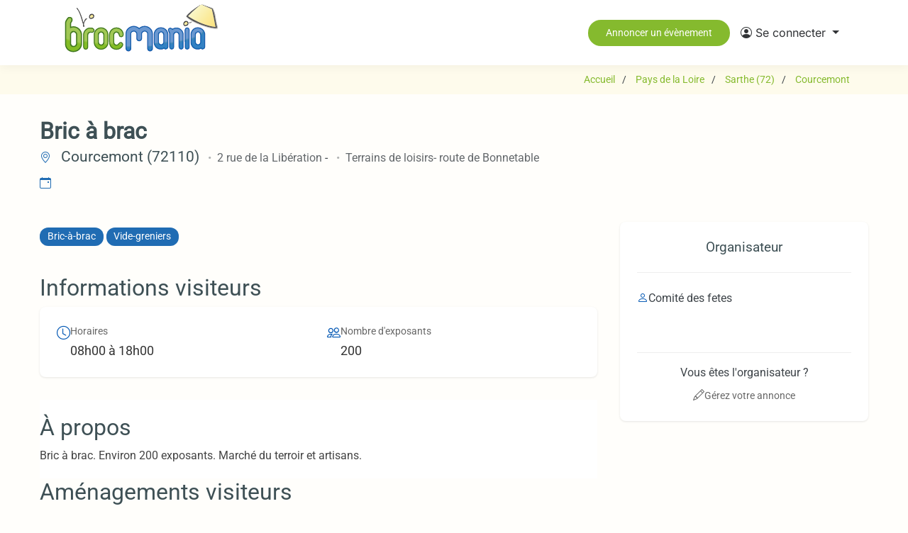

--- FILE ---
content_type: text/html; charset=UTF-8
request_url: https://www.brocmania.fr/72/courcemont/bric-a-brac
body_size: 11809
content:
<!DOCTYPE html>
<html lang="fr">
<head>
            <title>
            Bric à brac - Courcemont (72110)
        </title>
        <meta name="description" content="Bric à brac à Courcemont (72110) - Informations pratiques visiteurs et exposants : horaires, adresse ...">
        <meta name="author" content="Brocmania">
        
        
    <meta name="viewport" content="width=device-width, initial-scale=1, shrink-to-fit=no">
    <meta name="view-transition" content="same-origin" />
    <meta charset="UTF-8" />
    <meta http-equiv="X-UA-Compatible" content="IE=edge" />

    <meta property="og:url" content="https://www.brocmania.fr/72/courcemont/bric-a-brac" />
    <meta property="og:type" content="website" />
    <meta property="og:site_name" content="Brocmania"/>
    <meta property="og:locale" content="fr_FR" />

          <meta property="og:title" content="Bric à brac - Courcemont (72110)" />
      <meta property="og:description" content="Bric à brac à Courcemont (72110) - Informations pratiques visiteurs et exposants : horaires, adresse ..." />
      
      <link rel="canonical" href="https://www.brocmania.fr/72/courcemont/bric-a-brac">        
    
    <link rel="apple-touch-icon" sizes="180x180" href="/images/icons/favicon/apple-touch-icon.png">
    <link rel="icon" type="image/png" sizes="32x32" href="/images/icons/favicon/favicon-32x32.png">
    <link rel="icon" type="image/png" sizes="16x16" href="/images/icons/favicon/favicon-16x16.png">
    <link rel="shortcut icon" href="/images/icons/favicon/favicon.ico">


  
            <script src="/build/runtime.a1d5fabb.js" defer></script><script src="/build/481.637df3b3.js" defer></script><script src="/build/304.455a86a0.js" defer></script><script src="/build/app.43b25f56.js" defer></script>           
            <link rel="stylesheet" href="/build/304.a7a82140.css"><link rel="stylesheet" href="/build/app.23e85b13.css">
    <link rel="stylesheet" href="https://unpkg.com/leaflet@1.7.1/dist/leaflet.css" />
    
    <script type="application/ld+json">{"@context":"http://schema.org","@type":"WebSite","url":"https://www.brocmania.fr","inLanguage":"fr","name":"Agenda des vide-greniers, brocantes et braderies","image":"/images/logo brocmania.png","headline":"Agenda des vide-greniers et brocantes","keywords":"agenda, brocante, vide-grenier, calendrier, puces, march\u00e9, braderie, antiquaire","sameAs":[]}</script>
    <script type="application/ld+json">{"@context":"http://schema.org","@type":"Organization","name":"Brocmania","url":"https://www.brocmania.fr","logo":"/images/logo brocmania.png","sameAs":[]}</script>
    <script type="application/ld+json">{"@context":"http://schema.org","@type":"WebPage","name":"Bric à brac - Courcemont (72110)","description":"Bric à brac à Courcemont (72110) - Informations pratiques visiteurs et exposants : horaires, adresse ...","keywords":"vide-greniers, vide greniers, vide grenier, brocantes, brocante" }</script>
     
                  <script async src="https://pagead2.googlesyndication.com/pagead/js/adsbygoogle.js?client=ca-pub-2921042050193067" crossorigin="anonymous"></script>
      
      

            <script>(function(w,d,s,l,i){w[l]=w[l]||[];w[l].push({'gtm.start':
      new Date().getTime(),event:'gtm.js'});var f=d.getElementsByTagName(s)[0],
      j=d.createElement(s),dl=l!='dataLayer'?'&l='+l:'';j.async=true;j.src=
      'https://www.googletagmanager.com/gtm.js?id='+i+dl;f.parentNode.insertBefore(j,f);
      })(window,document,'script','dataLayer','GTM-TVN6F6H');</script>
      
              
</head>


<body class="starter-page-page" id="">
              <noscript><iframe src="https://www.googletagmanager.com/ns.html?id=GTM-TVN6F6H"
      height="0" width="0" style="display:none;visibility:hidden"></iframe></noscript>
        
  <header id="header" class="header d-flex align-items-center sticky-top">
    <div class="container-fluid container-xl position-relative d-flex align-items-center justify-content-between">

      <!-- Mobile Elements -->
      <div class="d-lg-none w-100">
        <div class="d-flex align-items-center justify-content-between">
          <!-- Mobile Menu -->
          <div>
            <button class="navbar-toggler" type="button" data-bs-toggle="collapse" data-bs-target="#mobileNavbar" aria-controls="mobileNavbar" aria-expanded="false" aria-label="Toggle navigation">
              <i class="bi bi-list"></i>
            </button>
          </div>

          <!-- Mobile Logo -->
          <div class="text-center">
            <a href="/" class="logo d-flex align-items-center justify-content-center">
              <img src="/images/brocmania logo mobile.jpg" alt="Brocmania">
            </a>
          </div>

          <!-- Mobile CTA Button -->
          <div>
            <a class="btn btn-sm btn-primary" href="/announce/events/create">
              <i class="bi bi-plus-circle"></i> Annoncer
            </a>
          </div>
        </div>

        <!-- Mobile Navigation -->
        <nav id="navmenu-mobile" class="navmenu navbar navbar-expand-lg p-0">
          <div class="collapse navbar-collapse" id="mobileNavbar">
            <ul class="navbar-nav">
                              <li class="nav-item">
                  <a class="nav-link" href="/connexion">
                    <i class="bi bi-box-arrow-in-right"></i>
                    <span>Connexion</span>
                  </a>
                </li>
                <li class="nav-item">
                  <a class="nav-link" href="/inscription">
                    <i class="bi bi-person-plus"></i>
                    <span>Créer un compte</span>
                  </a>
                </li>
                          </ul>
          </div>
        </nav>
      </div>

      <!-- Desktop Elements -->
      <div class="d-none d-lg-flex align-items-center justify-content-between w-100">
        <!-- Desktop Logo -->
        <a href="/" class="d-flex align-items-center">
          <img src="/images/logo brocmania.png" alt="Brocmania">
        </a>

        <div class="d-none d-lg-flex align-items-center justify-content-end w-100">
          <!-- Desktop CTA Button -->
          <a class="btn-getstarted d-none d-sm-inline-block" href="/announce/events/create">Annoncer un évènement</a>

          <!-- Desktop Navigation -->
          <nav id="navmenu-desktop" class="navmenu navbar navbar-expand-lg">
            <div class="collapse navbar-collapse show" id="desktopNavbar">
              <ul class="navbar-nav ms-auto">
                <li class="nav-item dropdown">
                  <a class="nav-link dropdown-toggle" href="#" id="userDropdownDesktop" role="button" data-bs-toggle="dropdown" aria-expanded="false">
                    <i class="bi bi-person-circle"></i>
                                          <span>Se connecter</span>
                                      </a>
                  <ul class="dropdown-menu dropdown-menu-end" aria-labelledby="userDropdownDesktop">
                                          <li><a class="dropdown-item" href="/connexion">Connexion</a></li>
                      <li><a class="dropdown-item" href="/inscription">Créer un compte</a></li>
                                      </ul>
                </li>
              </ul>
            </div>
          </nav>
        </div>
      </div>

    </div>
  </header>

  <main class="main">
  
    <!-- Page Title -->
    <div class="page-title" data-aos="fade">
      <div class="container d-lg-flex justify-content-between align-items-center">
        <div class="mb-2 mb-lg-0"></div>
       
                <script type="application/ld+json">
        {
          "@context": "https://schema.org",
          "@type": "BreadcrumbList",
          "itemListElement": [
                        {
              "@type": "ListItem",
              "position": 1,
              "item": {
                "@id": "https://www.brocmania.fr/",
                "name": "Accueil",
                "url": "https://www.brocmania.fr/"
              }
            },                        {
              "@type": "ListItem",
              "position": 2,
              "item": {
                "@id": "https://www.brocmania.fr/vide-greniers/pays-de-la-loire",
                "name": "Pays de la Loire",
                "url": "https://www.brocmania.fr/vide-greniers/pays-de-la-loire"
              }
            },                        {
              "@type": "ListItem",
              "position": 3,
              "item": {
                "@id": "https://www.brocmania.fr/vide-greniers/sarthe-72",
                "name": "Sarthe (72)",
                "url": "https://www.brocmania.fr/vide-greniers/sarthe-72"
              }
            },                        {
              "@type": "ListItem",
              "position": 4,
              "item": {
                "@id": "https://www.brocmania.fr/vide-greniers/courcemont-72110",
                "name": "Courcemont",
                "url": "https://www.brocmania.fr/vide-greniers/courcemont-72110"
              }
            }                      ]
        }
        </script>
        <nav class="breadcrumbs">
      		<ol>
      			        	<li >
                              <a href="/" title="Accueil"><span>Accueil</span></a>
	        			        		
	        	</li>
	        	        	<li >
                              <a href="/vide-greniers/pays-de-la-loire" title="Pays de la Loire - Vide-greniers et Brocantes"><span>Pays de la Loire</span></a>
	        			        		
	        	</li>
	        	        	<li >
                              <a href="/vide-greniers/sarthe-72" title="Sarthe (72) - Vide-greniers et Brocantes"><span>Sarthe (72)</span></a>
	        			        		
	        	</li>
	        	        	<li >
                              <a href="/vide-greniers/courcemont-72110" title="Courcemont (72110) - Vide-greniers"><span>Courcemont</span></a>
	        			        		
	        	</li>
	        	        </ol>
        </nav>
              </div>
    </div><!-- End Page Title -->

    <!-- Starter Section Section -->
    <div class="event-container">
        <header class="event-header">
        <div class="event-header-content">
            <h1 class="event-title">Bric à brac</h1>
            <div class="event-header-bottom">
                <div class="event-info-left">
                    <div class="event-meta">
                        <div class="event-location">  
                            <i class="bi bi-geo-alt"></i>
                            <span class="location-city">Courcemont (72110)</span>
                                                                                                <span class="location-address">2 rue de la Libération</span>
                                                                                                    - 
                                                                                                    <span class="location-address">Terrains de loisirs- route de Bonnetable</span>
                                                                                    </div>
                        
                                                    <div class="event-dates">
                                <i class="bi bi-calendar-event"></i>
                                                            </div>
                                                
                       
                    </div>
                </div>

               
                
                <div class="event-actions-right">
                                     </div>
            </div>
        </div>
    </header>

    <div class="event-main-content">
        

        
                <div class="event-details">
                                                            

                        <div class="event-images">
                                    
                                <div>
                                                 <div class="event-types">
                                                                    <span class="badge badge-primary mb-2">Bric-à-brac</span>
                                                                    <span class="badge badge-primary mb-2">Vide-greniers</span>
                                                            </div>
                                        </div>
            </div>

                                        <h2>Informations visiteurs</h2>
                <section class="event-info-section">
                    <div class="info-grid">
                                                    <div class="info-item">
                                <i class="bi bi-clock"></i>
                                <div class="info-content">
                                                                            <label>Horaires</label>
                                        <span>08h00 à 18h00</span>
                                                                        
                                </div>
                            </div>
                                                    <div class="info-item">
                                <i class="bi bi-people"></i>
                                <div class="info-content">
                                                                            <label>Nombre d&#039;exposants</label>
                                        <span>200</span>
                                                                        
                                </div>
                            </div>
                                            </div>
                                    </section>
            
                                        <section class="event-description">
                    <h2>À propos</h2>
                    <div class="description-content">
                        <p>Bric à brac. Environ 200 exposants. Marché du terroir et artisans.</p>
                    </div>
                </section>
            
                                    
                <h2>Aménagements visiteurs</h2>
                <section class="event-info-section">
                    <div class="info-grid">
                                                    <div class="info-item">
                                <i class="bi bi-cup-straw"></i>
                                <div class="info-content">
                                                                            <span>Restauration</span>
                                                                    </div>
                            </div>
                                                    <div class="info-item">
                                <i class="bi bi-toilet"></i>
                                <div class="info-content">
                                                                            <span>Toilettes</span>
                                                                    </div>
                            </div>
                                                    <div class="info-item">
                                <i class="bi bi-car-front"></i>
                                <div class="info-content">
                                                                            <span>Parking</span>
                                                                    </div>
                            </div>
                                            </div>
                </section>
            
                              
                <h2>Informations exposants</h2>
                <section class="event-info-section">
                    <div class="info-grid mb-4">
                                                    <div class="info-item">
                                <i class="bi bi-clock"></i>
                                <div class="info-content">
                                                                            <label>Horaires exposants</label>
                                        <span>À partir de 05h30</span>
                                                                    </div>
                            </div>
                                                
                    </div>
                                        <div class="info-grid">
                                                    <div class="info-item">
                                <i class="bi bi-car-front"></i>
                                <div class="info-content">
                                                                            <span>Parking exposants</span>
                                                                    </div>
                            </div>
                                            </div>
                    
                </section>
            

                           
                                    <section class="event-map">
                <h2>Accès</h2>
                <div class="map-address">
                    <i class="bi bi-geo-alt"></i>
  
                    <p>2 rue de la Libération, Courcemont</p>
                                        <p>Terrains de loisirs- route de Bonnetable</p>
                                                             <a href="https://www.google.com/maps/search/?api=1&query=48.1730468,0.3559414" target="_blank" class="btn btn-outline-primary ml-2">Localiser</a>
                                    </div>
                                <div id="map" style="height: 400px;"></div>
                            </section>
                    </div>

                <div class="event-actions-panel">
            <div class="action-card">
                                <div class="action-header">
                    <h3 class="text-center">Organisateur</h3>
                </div>
                
                <div class="action-content">
                                        <div class="action-info">
                        <i class="bi bi-person"></i>
                        <p>Comité des fetes</p>
                    </div>
                    
              
                    
                    
                                        
                    <div class="action-buttons">
                                               
                                            </div>
                </div>
                
                    

                    <div class="action-admin">
                                                <div class="text-center mb-2">Vous êtes l'organisateur ?</div>
                        <div class="admin-links">
                            
                            
                            <a href="/announce/events/687a1c8ebb5cc2242e015f03/edit" class="admin-link" rel="nofollow">
                                <i class="bi bi-pencil"></i>
                                <span>Gérez votre annonce</span>
                            </a>
                    
                            

                                                    </div>
                                            </div>
               
            </div>
        </div>

      
    </div>
</div>

        <div class="events-around mt-5 container">
        <h2>Vide-greniers aux alentours de Courcemont (72)</h2>
        

        <div class="eventlist">
		          	  
                                                                                                                                        
                                        <div class="eventlist-section-date">
                                                            <div class="eventlist-date mb-2"><h2 class="d-flex p-0 m-0"><span class="eventlist-date-day p-2">Mardi</span> <span class="eventlist-date-dmy p-2"> 27 janvier 2026</span></h2></div>		  		
                                
                
                <div class="eventlist-event">
                                                            <script type="application/ld+json">{"@context":"http:\/\/schema.org","@type":"Event","name":"Vide maison","eventAttendanceMode":"https:\/\/schema.org\/OfflineEventAttendanceMode","@id":"https:\/\/www.brocmania.fr\/72\/le-mans\/vide-maison-1\/2026-01-27","url":"https:\/\/www.brocmania.fr\/72\/le-mans\/vide-maison-1","startDate":"2026-01-27T06:00:00Z","endDate":"2026-01-27T17:00:00Z","eventStatus":"https:\/\/schema.org\/EventScheduled","location":{"@type":"Place","address":{"@type":"PostalAddress","streetAddress":"46 rue du Champ de Mars","addressLocality":"Le Mans","postalCode":"72100","addressCountry":"FR","addressRegion":"Pays de la Loire"},"geo":{"@type":"GeoCoordinates","latitude":47.9826474,"longitude":0.208006}},"organizer":{"@type":"Organization","name":"Gwendoline Bel hadj"},"performer":{"@type":"Organization","name":"Gwendoline Bel hadj"},"description":"Je vide une maison sur pontlieu .\nMeuble , vaisselle, lit , armoire , outille ...\nDe la cave au grenier il y auras de tout \u00e0 petit prix.\nJe serais sur place de 9h30 \u00e0 16 h"}</script>
                                    
                    <a href="https://www.brocmania.fr/72/le-mans/vide-maison-1">
                        <div class="event-grid">
                                                        <div class="exhibitors-col">
                                
                                                            </div>

                                                        <div class="content-col">
                                
                                <h3>
                                    <div class="city">Le Mans</div>
                                    <!-- <span class="dept_code">(72)</span> -->
                                    <div class="name">Vide maison</div>
                                </h3>
                                <div class="event-location mb-2">
                                    <i class="bi bi-geo-alt"></i>
                                    
                                    <span>72100 - 46 rue du Champ de Mars</span>
                                </div>
                                                                                                            <div class="badge bg-outline-silver-lake-blue">Vide-maison</div>
                                                                    
                                                                                            </div>

                            
                        </div>
                    </a> 
                </div>
                
                                                                                                                
                    </div>                    <div class="eventlist-section-date">
                                                            <div class="eventlist-date mb-2"><h2 class="d-flex p-0 m-0"><span class="eventlist-date-day p-2">Samedi</span> <span class="eventlist-date-dmy p-2"> 31 janvier 2026</span></h2></div>		  		
                                
                
                <div class="eventlist-event">
                                                            <script type="application/ld+json">{"@context":"http:\/\/schema.org","@type":"Event","name":"Vide maison","eventAttendanceMode":"https:\/\/schema.org\/OfflineEventAttendanceMode","@id":"https:\/\/www.brocmania.fr\/72\/saint-cosme-en-vairais\/vide-maison\/2026-01-31","url":"https:\/\/www.brocmania.fr\/72\/saint-cosme-en-vairais\/vide-maison","startDate":"2026-01-31T06:00:00Z","endDate":"2026-01-31T17:00:00Z","eventStatus":"https:\/\/schema.org\/EventScheduled","location":{"@type":"Place","address":{"@type":"PostalAddress","streetAddress":"36 avenue Fran\u00e7ois Mitterrand","addressLocality":"Saint Cosme En Vairais","postalCode":"72110","addressCountry":"FR","addressRegion":"Pays de la Loire"},"geo":{"@type":"GeoCoordinates","latitude":48.272311,"longitude":0.467557}},"organizer":{"@type":"Organization","name":"Vide maison"},"performer":{"@type":"Organization","name":"Vide maison"},"description":"Vaisselle, meuble, linge de maison, bibelot..."}</script>
                                    
                    <a href="https://www.brocmania.fr/72/saint-cosme-en-vairais/vide-maison">
                        <div class="event-grid">
                                                        <div class="exhibitors-col">
                                
                                                            </div>

                                                        <div class="content-col">
                                
                                <h3>
                                    <div class="city">Saint Cosme En Vairais</div>
                                    <!-- <span class="dept_code">(72)</span> -->
                                    <div class="name">Vide maison</div>
                                </h3>
                                <div class="event-location mb-2">
                                    <i class="bi bi-geo-alt"></i>
                                    
                                    <span>72110 - 36 avenue François Mitterrand</span>
                                </div>
                                                                                                            <div class="badge bg-outline-silver-lake-blue">Vide-maison</div>
                                                                    
                                                                                                    <div class="badge bg-outline-avocado">
                                        <i class="bi bi-arrow-clockwise"></i> Mensuel
                                    </div>
                                                            </div>

                            
                        </div>
                    </a> 
                </div>
                
                                                                                        
                
                <div class="eventlist-event">
                                                            <script type="application/ld+json">{"@context":"http:\/\/schema.org","@type":"Event","name":"La brocante \u00e0 lolo","eventAttendanceMode":"https:\/\/schema.org\/OfflineEventAttendanceMode","@id":"https:\/\/www.brocmania.fr\/72\/flee\/la-brocante-a-lolo\/2026-01-31","url":"https:\/\/www.brocmania.fr\/72\/flee\/la-brocante-a-lolo","startDate":"2026-01-31T06:00:00Z","endDate":"2026-01-31T17:00:00Z","eventStatus":"https:\/\/schema.org\/EventScheduled","location":{"@type":"Place","address":{"@type":"PostalAddress","streetAddress":"6 rue du Luxembourg","addressLocality":"Flee","postalCode":"72500","addressCountry":"FR","addressRegion":"Bourgogne-Franche-Comt\u00e9"},"geo":{"@type":"GeoCoordinates","latitude":47.7302117,"longitude":0.4519875}},"organizer":{"@type":"Organization","name":"Laurent"},"performer":{"@type":"Organization","name":"Laurent"},"description":"Arrivage toute les semaines\nmeubles, vaisselle, mobylette, miniature, timbres\u2026.."}</script>
                                    
                    <a href="https://www.brocmania.fr/72/flee/la-brocante-a-lolo">
                        <div class="event-grid">
                                                        <div class="exhibitors-col">
                                
                                                                    
                                    
                                                                                                                                                                                                                        
                                    <div class="exhibitors-gauge" 
                                            data-bs-toggle="tooltip" 
                                            data-bs-placement="top" 
                                            title="50 exposants">
                                        <svg width="105" height="35" viewBox="0 0 105 35" xmlns="http://www.w3.org/2000/svg">
                                            <!-- Personne 1 (1-60 exposants) -->
                                            <path d="M2,15 a8,6 0 0,1 14,0 v7 h-14 z" class="person person-1 filled"/>
                                            <circle cx="9" cy="6" r="6" class="person person-1 filled"/>

                                            <!-- Personne 2 (61-120 exposants) -->
                                            <path d="M21,15 a8,6 0 0,1 14,0 v7 h-14 z" class="person person-2 "/>
                                            <circle cx="28" cy="6" r="6" class="person person-2 "/>

                                            <!-- Personne 3 (121-180 exposants) -->
                                            <path d="M40,15 a8,6 0 0,1 14,0 v7 h-14 z" class="person person-3 "/>
                                            <circle cx="47" cy="6" r="6" class="person person-3 "/>

                                            <!-- Personne 4 (181-240 exposants) -->
                                            <path d="M59,15 a8,6 0 0,1 14,0 v7 h-14 z" class="person person-4 "/>
                                            <circle cx="66" cy="6" r="6" class="person person-4 "/>

                                            <!-- Personne 5 (241-300 exposants) -->
                                            <path d="M78,15 a8,6 0 0,1 14,0 v7 h-14 z" class="person person-5 "/>
                                            <circle cx="85" cy="6" r="6" class="person person-5 "/>
                                        </svg>
                                    </div>
                                    
                                                            </div>

                                                        <div class="content-col">
                                
                                <h3>
                                    <div class="city">Flee</div>
                                    <!-- <span class="dept_code">(72)</span> -->
                                    <div class="name">La brocante à lolo</div>
                                </h3>
                                <div class="event-location mb-2">
                                    <i class="bi bi-geo-alt"></i>
                                    
                                    <span>72500 - 6 rue du Luxembourg</span>
                                </div>
                                                                                                            <div class="badge bg-outline-silver-lake-blue">Brocante</div>
                                                                    
                                                                                                    <div class="badge bg-outline-avocado">
                                        <i class="bi bi-arrow-clockwise"></i> Hebdo
                                    </div>
                                                            </div>

                            
                        </div>
                    </a> 
                </div>
                
                                                                                                                
                    </div>                    <div class="eventlist-section-date">
                                                            <div class="eventlist-date mb-2"><h2 class="d-flex p-0 m-0"><span class="eventlist-date-day p-2">Dimanche</span> <span class="eventlist-date-dmy p-2"> 1 février 2026</span></h2></div>		  		
                                
                
                <div class="eventlist-event">
                                                            <script type="application/ld+json">{"@context":"http:\/\/schema.org","@type":"Event","name":"Vide ta chambre","eventAttendanceMode":"https:\/\/schema.org\/OfflineEventAttendanceMode","@id":"https:\/\/www.brocmania.fr\/72\/savigne-l-eveque\/vide-ta-chambre\/2026-02-01","url":"https:\/\/www.brocmania.fr\/72\/savigne-l-eveque\/vide-ta-chambre","startDate":"2026-02-01T06:00:00Z","endDate":"2026-02-01T17:00:00Z","eventStatus":"https:\/\/schema.org\/EventScheduled","location":{"@type":"Place","address":{"@type":"PostalAddress","streetAddress":null,"addressLocality":"Savigne L Eveque","postalCode":"72460","addressCountry":"FR","addressRegion":"Pays de la Loire"},"geo":{"@type":"GeoCoordinates","latitude":48.076935,"longitude":0.300514}},"organizer":{"@type":"Organization","name":"Amicale des sapeurs pompiers de Savign\u00e9-l'\u00c9v\u00eaque"},"performer":{"@type":"Organization","name":"Amicale des sapeurs pompiers de Savign\u00e9-l'\u00c9v\u00eaque"},"description":null}</script>
                                    
                    <a href="https://www.brocmania.fr/72/savigne-l-eveque/vide-ta-chambre">
                        <div class="event-grid">
                                                        <div class="exhibitors-col">
                                
                                                            </div>

                                                        <div class="content-col">
                                
                                <h3>
                                    <div class="city">Savigne L Eveque</div>
                                    <!-- <span class="dept_code">(72)</span> -->
                                    <div class="name">Vide ta chambre</div>
                                </h3>
                                <div class="event-location mb-2">
                                    <i class="bi bi-geo-alt"></i>
                                    
                                    <span>72460 - </span>
                                </div>
                                                                                                            <div class="badge bg-outline-silver-lake-blue">Bourse aux jouets, puériculture</div>
                                                                    
                                                                                            </div>

                            
                        </div>
                    </a> 
                </div>
                
                                                                                        
                
                <div class="eventlist-event">
                                                        
                    <a href="https://www.brocmania.fr/72/le-mans/braderie-de-fripes-plantes-et-vinyles">
                        <div class="event-grid">
                                                        <div class="exhibitors-col">
                                
                                                                    
                                    
                                                                                                                                                                                                                        
                                    <div class="exhibitors-gauge" 
                                            data-bs-toggle="tooltip" 
                                            data-bs-placement="top" 
                                            title="100 exposants">
                                        <svg width="105" height="35" viewBox="0 0 105 35" xmlns="http://www.w3.org/2000/svg">
                                            <!-- Personne 1 (1-60 exposants) -->
                                            <path d="M2,15 a8,6 0 0,1 14,0 v7 h-14 z" class="person person-1 filled"/>
                                            <circle cx="9" cy="6" r="6" class="person person-1 filled"/>

                                            <!-- Personne 2 (61-120 exposants) -->
                                            <path d="M21,15 a8,6 0 0,1 14,0 v7 h-14 z" class="person person-2 filled"/>
                                            <circle cx="28" cy="6" r="6" class="person person-2 filled"/>

                                            <!-- Personne 3 (121-180 exposants) -->
                                            <path d="M40,15 a8,6 0 0,1 14,0 v7 h-14 z" class="person person-3 "/>
                                            <circle cx="47" cy="6" r="6" class="person person-3 "/>

                                            <!-- Personne 4 (181-240 exposants) -->
                                            <path d="M59,15 a8,6 0 0,1 14,0 v7 h-14 z" class="person person-4 "/>
                                            <circle cx="66" cy="6" r="6" class="person person-4 "/>

                                            <!-- Personne 5 (241-300 exposants) -->
                                            <path d="M78,15 a8,6 0 0,1 14,0 v7 h-14 z" class="person person-5 "/>
                                            <circle cx="85" cy="6" r="6" class="person person-5 "/>
                                        </svg>
                                    </div>
                                    
                                                            </div>

                                                        <div class="content-col">
                                
                                <h3>
                                    <div class="city">Le Mans</div>
                                    <!-- <span class="dept_code">(72)</span> -->
                                    <div class="name">Braderie de fripes, plantes et vinyles</div>
                                </h3>
                                <div class="event-location mb-2">
                                    <i class="bi bi-geo-alt"></i>
                                    
                                    <span>72100 - 7 rue Claircigny</span>
                                </div>
                                                                                                            <div class="badge bg-outline-silver-lake-blue">Braderie</div>
                                                                                                                                                <div class="badge bg-outline-silver-lake-blue">Réderie</div>
                                                                                                                                        
                                                                                            </div>

                            
                        </div>
                    </a> 
                </div>
                
                                                                                        
                
                <div class="eventlist-event">
                                                            <script type="application/ld+json">{"@context":"http:\/\/schema.org","@type":"Event","name":"Vide maison","eventAttendanceMode":"https:\/\/schema.org\/OfflineEventAttendanceMode","@id":"https:\/\/www.brocmania.fr\/72\/saint-cosme-en-vairais\/vide-maison\/2026-02-01","url":"https:\/\/www.brocmania.fr\/72\/saint-cosme-en-vairais\/vide-maison","startDate":"2026-02-01T06:00:00Z","endDate":"2026-02-01T17:00:00Z","eventStatus":"https:\/\/schema.org\/EventScheduled","location":{"@type":"Place","address":{"@type":"PostalAddress","streetAddress":"36 avenue Fran\u00e7ois Mitterrand","addressLocality":"Saint Cosme En Vairais","postalCode":"72110","addressCountry":"FR","addressRegion":"Pays de la Loire"},"geo":{"@type":"GeoCoordinates","latitude":48.272311,"longitude":0.467557}},"organizer":{"@type":"Organization","name":"Vide maison"},"performer":{"@type":"Organization","name":"Vide maison"},"description":"Vaisselle, meuble, linge de maison, bibelot..."}</script>
                                    
                    <a href="https://www.brocmania.fr/72/saint-cosme-en-vairais/vide-maison">
                        <div class="event-grid">
                                                        <div class="exhibitors-col">
                                
                                                            </div>

                                                        <div class="content-col">
                                
                                <h3>
                                    <div class="city">Saint Cosme En Vairais</div>
                                    <!-- <span class="dept_code">(72)</span> -->
                                    <div class="name">Vide maison</div>
                                </h3>
                                <div class="event-location mb-2">
                                    <i class="bi bi-geo-alt"></i>
                                    
                                    <span>72110 - 36 avenue François Mitterrand</span>
                                </div>
                                                                                                            <div class="badge bg-outline-silver-lake-blue">Vide-maison</div>
                                                                    
                                                                                                    <div class="badge bg-outline-avocado">
                                        <i class="bi bi-arrow-clockwise"></i> Mensuel
                                    </div>
                                                            </div>

                            
                        </div>
                    </a> 
                </div>
                
                                                                                                                
                    </div>                    <div class="eventlist-section-date">
                                                            <div class="eventlist-date mb-2"><h2 class="d-flex p-0 m-0"><span class="eventlist-date-day p-2">Samedi</span> <span class="eventlist-date-dmy p-2"> 7 février 2026</span></h2></div>		  		
                                
                
                <div class="eventlist-event">
                                                            <script type="application/ld+json">{"@context":"http:\/\/schema.org","@type":"Event","name":"Bourse de collection","eventAttendanceMode":"https:\/\/schema.org\/OfflineEventAttendanceMode","@id":"https:\/\/www.brocmania.fr\/72\/parigne-l-eveque\/bourse-de-collection\/2026-02-07","url":"https:\/\/www.brocmania.fr\/72\/parigne-l-eveque\/bourse-de-collection","startDate":"2026-02-07T06:00:00Z","endDate":"2026-02-07T17:00:00Z","eventStatus":"https:\/\/schema.org\/EventScheduled","location":{"@type":"Place","address":{"@type":"PostalAddress","streetAddress":"Rue des \u00c9coles","addressLocality":"Parign\u00e9-l'\u00c9v\u00eaque","postalCode":"72250","addressCountry":"FR","addressRegion":"Pays de la Loire"},"geo":{"@type":"GeoCoordinates","latitude":47.936791,"longitude":0.360273}},"organizer":{"@type":"Organization","name":"Acc"},"performer":{"@type":"Organization","name":"Acc"},"description":null}</script>
                                    
                    <a href="https://www.brocmania.fr/72/parigne-l-eveque/bourse-de-collection">
                        <div class="event-grid">
                                                        <div class="exhibitors-col">
                                
                                                                    
                                    
                                                                                                                                                                                                                        
                                    <div class="exhibitors-gauge" 
                                            data-bs-toggle="tooltip" 
                                            data-bs-placement="top" 
                                            title="100 exposants">
                                        <svg width="105" height="35" viewBox="0 0 105 35" xmlns="http://www.w3.org/2000/svg">
                                            <!-- Personne 1 (1-60 exposants) -->
                                            <path d="M2,15 a8,6 0 0,1 14,0 v7 h-14 z" class="person person-1 filled"/>
                                            <circle cx="9" cy="6" r="6" class="person person-1 filled"/>

                                            <!-- Personne 2 (61-120 exposants) -->
                                            <path d="M21,15 a8,6 0 0,1 14,0 v7 h-14 z" class="person person-2 filled"/>
                                            <circle cx="28" cy="6" r="6" class="person person-2 filled"/>

                                            <!-- Personne 3 (121-180 exposants) -->
                                            <path d="M40,15 a8,6 0 0,1 14,0 v7 h-14 z" class="person person-3 "/>
                                            <circle cx="47" cy="6" r="6" class="person person-3 "/>

                                            <!-- Personne 4 (181-240 exposants) -->
                                            <path d="M59,15 a8,6 0 0,1 14,0 v7 h-14 z" class="person person-4 "/>
                                            <circle cx="66" cy="6" r="6" class="person person-4 "/>

                                            <!-- Personne 5 (241-300 exposants) -->
                                            <path d="M78,15 a8,6 0 0,1 14,0 v7 h-14 z" class="person person-5 "/>
                                            <circle cx="85" cy="6" r="6" class="person person-5 "/>
                                        </svg>
                                    </div>
                                    
                                                            </div>

                                                        <div class="content-col">
                                
                                <h3>
                                    <div class="city">Parigné-l&#039;Évêque</div>
                                    <!-- <span class="dept_code">(72)</span> -->
                                    <div class="name">Bourse de collection</div>
                                </h3>
                                <div class="event-location mb-2">
                                    <i class="bi bi-geo-alt"></i>
                                    
                                    <span>72250 - Rue des Écoles</span>
                                </div>
                                                                                                            <div class="badge bg-outline-silver-lake-blue">Bourse toutes collections</div>
                                                                    
                                                                                            </div>

                            
                        </div>
                    </a> 
                </div>
                
                                                                                        
                
                <div class="eventlist-event">
                                                            <script type="application/ld+json">{"@context":"http:\/\/schema.org","@type":"Event","name":"La brocante \u00e0 lolo","eventAttendanceMode":"https:\/\/schema.org\/OfflineEventAttendanceMode","@id":"https:\/\/www.brocmania.fr\/72\/flee\/la-brocante-a-lolo\/2026-02-07","url":"https:\/\/www.brocmania.fr\/72\/flee\/la-brocante-a-lolo","startDate":"2026-02-07T06:00:00Z","endDate":"2026-02-07T17:00:00Z","eventStatus":"https:\/\/schema.org\/EventScheduled","location":{"@type":"Place","address":{"@type":"PostalAddress","streetAddress":"6 rue du Luxembourg","addressLocality":"Flee","postalCode":"72500","addressCountry":"FR","addressRegion":"Bourgogne-Franche-Comt\u00e9"},"geo":{"@type":"GeoCoordinates","latitude":47.7302117,"longitude":0.4519875}},"organizer":{"@type":"Organization","name":"Laurent"},"performer":{"@type":"Organization","name":"Laurent"},"description":"Arrivage toute les semaines\nmeubles, vaisselle, mobylette, miniature, timbres\u2026.."}</script>
                                    
                    <a href="https://www.brocmania.fr/72/flee/la-brocante-a-lolo">
                        <div class="event-grid">
                                                        <div class="exhibitors-col">
                                
                                                                    
                                    
                                                                                                                                                                                                                        
                                    <div class="exhibitors-gauge" 
                                            data-bs-toggle="tooltip" 
                                            data-bs-placement="top" 
                                            title="50 exposants">
                                        <svg width="105" height="35" viewBox="0 0 105 35" xmlns="http://www.w3.org/2000/svg">
                                            <!-- Personne 1 (1-60 exposants) -->
                                            <path d="M2,15 a8,6 0 0,1 14,0 v7 h-14 z" class="person person-1 filled"/>
                                            <circle cx="9" cy="6" r="6" class="person person-1 filled"/>

                                            <!-- Personne 2 (61-120 exposants) -->
                                            <path d="M21,15 a8,6 0 0,1 14,0 v7 h-14 z" class="person person-2 "/>
                                            <circle cx="28" cy="6" r="6" class="person person-2 "/>

                                            <!-- Personne 3 (121-180 exposants) -->
                                            <path d="M40,15 a8,6 0 0,1 14,0 v7 h-14 z" class="person person-3 "/>
                                            <circle cx="47" cy="6" r="6" class="person person-3 "/>

                                            <!-- Personne 4 (181-240 exposants) -->
                                            <path d="M59,15 a8,6 0 0,1 14,0 v7 h-14 z" class="person person-4 "/>
                                            <circle cx="66" cy="6" r="6" class="person person-4 "/>

                                            <!-- Personne 5 (241-300 exposants) -->
                                            <path d="M78,15 a8,6 0 0,1 14,0 v7 h-14 z" class="person person-5 "/>
                                            <circle cx="85" cy="6" r="6" class="person person-5 "/>
                                        </svg>
                                    </div>
                                    
                                                            </div>

                                                        <div class="content-col">
                                
                                <h3>
                                    <div class="city">Flee</div>
                                    <!-- <span class="dept_code">(72)</span> -->
                                    <div class="name">La brocante à lolo</div>
                                </h3>
                                <div class="event-location mb-2">
                                    <i class="bi bi-geo-alt"></i>
                                    
                                    <span>72500 - 6 rue du Luxembourg</span>
                                </div>
                                                                                                            <div class="badge bg-outline-silver-lake-blue">Brocante</div>
                                                                    
                                                                                                    <div class="badge bg-outline-avocado">
                                        <i class="bi bi-arrow-clockwise"></i> Hebdo
                                    </div>
                                                            </div>

                            
                        </div>
                    </a> 
                </div>
                
                                                                                        
                
                <div class="eventlist-event">
                                                            <script type="application/ld+json">{"@context":"http:\/\/schema.org","@type":"Event","name":"Disques en folie","eventAttendanceMode":"https:\/\/schema.org\/OfflineEventAttendanceMode","@id":"https:\/\/www.brocmania.fr\/61\/mortagne-au-perche\/disques-en-folie\/2026-02-07","url":"https:\/\/www.brocmania.fr\/61\/mortagne-au-perche\/disques-en-folie","startDate":"2026-02-07T06:00:00Z","endDate":"2026-02-07T17:00:00Z","eventStatus":"https:\/\/schema.org\/EventScheduled","location":{"@type":"Place","address":{"@type":"PostalAddress","streetAddress":"22 place du G\u00e9n\u00e9ral de Gaulle","addressLocality":"Mortagne Au Perche","postalCode":"61400","addressCountry":"FR","addressRegion":"Normandie"},"geo":{"@type":"GeoCoordinates","latitude":48.520111,"longitude":0.545456}},"organizer":{"@type":"Organization","name":"Galettes noires"},"performer":{"@type":"Organization","name":"Galettes noires"},"description":"L'association galettes noires organise sa convention de disques vinyles"}</script>
                                    
                    <a href="https://www.brocmania.fr/61/mortagne-au-perche/disques-en-folie">
                        <div class="event-grid">
                                                        <div class="exhibitors-col">
                                
                                                                    
                                    
                                                                                                                                                                                                                        
                                    <div class="exhibitors-gauge" 
                                            data-bs-toggle="tooltip" 
                                            data-bs-placement="top" 
                                            title="50 exposants">
                                        <svg width="105" height="35" viewBox="0 0 105 35" xmlns="http://www.w3.org/2000/svg">
                                            <!-- Personne 1 (1-60 exposants) -->
                                            <path d="M2,15 a8,6 0 0,1 14,0 v7 h-14 z" class="person person-1 filled"/>
                                            <circle cx="9" cy="6" r="6" class="person person-1 filled"/>

                                            <!-- Personne 2 (61-120 exposants) -->
                                            <path d="M21,15 a8,6 0 0,1 14,0 v7 h-14 z" class="person person-2 "/>
                                            <circle cx="28" cy="6" r="6" class="person person-2 "/>

                                            <!-- Personne 3 (121-180 exposants) -->
                                            <path d="M40,15 a8,6 0 0,1 14,0 v7 h-14 z" class="person person-3 "/>
                                            <circle cx="47" cy="6" r="6" class="person person-3 "/>

                                            <!-- Personne 4 (181-240 exposants) -->
                                            <path d="M59,15 a8,6 0 0,1 14,0 v7 h-14 z" class="person person-4 "/>
                                            <circle cx="66" cy="6" r="6" class="person person-4 "/>

                                            <!-- Personne 5 (241-300 exposants) -->
                                            <path d="M78,15 a8,6 0 0,1 14,0 v7 h-14 z" class="person person-5 "/>
                                            <circle cx="85" cy="6" r="6" class="person person-5 "/>
                                        </svg>
                                    </div>
                                    
                                                            </div>

                                                        <div class="content-col">
                                
                                <h3>
                                    <div class="city">Mortagne Au Perche</div>
                                    <!-- <span class="dept_code">(61)</span> -->
                                    <div class="name">Disques en folie</div>
                                </h3>
                                <div class="event-location mb-2">
                                    <i class="bi bi-geo-alt"></i>
                                    
                                    <span>61400 - 22 place du Général de Gaulle</span>
                                </div>
                                                                                                            <div class="badge bg-outline-silver-lake-blue">Bourse aux livres, CD, DVD, jeux</div>
                                                                    
                                                                                            </div>

                            
                        </div>
                    </a> 
                </div>
                
                                                                                        
                
                <div class="eventlist-event">
                                                            <script type="application/ld+json">{"@context":"http:\/\/schema.org","@type":"Event","name":"Mensuelle les puces alen\u00e7onnaises","eventAttendanceMode":"https:\/\/schema.org\/OfflineEventAttendanceMode","@id":"https:\/\/www.brocmania.fr\/61\/alencon\/mensuelle-les-puces-alenconnaises\/2026-02-07","url":"https:\/\/www.brocmania.fr\/61\/alencon\/mensuelle-les-puces-alenconnaises","startDate":"2026-02-07T06:00:00Z","endDate":"2026-02-07T17:00:00Z","eventStatus":"https:\/\/schema.org\/EventScheduled","location":{"@type":"Place","address":{"@type":"PostalAddress","streetAddress":"1 place de la Halle au Bl\u00e9","addressLocality":"Alencon","postalCode":"61000","addressCountry":"FR","addressRegion":"Normandie"},"geo":{"@type":"GeoCoordinates","latitude":48.4303776,"longitude":0.0847765}},"organizer":{"@type":"Organization","name":"Racine"},"performer":{"@type":"Organization","name":"Racine"},"description":"Chaque 1er samedi du mois, une douzaine de professionnels vous propose des objets, des meubles, des livres anciens et contemporains, des cd et dvd, etc.\nLa manifestation \u00e0 lieu en int\u00e9rieur l'hiv..."}</script>
                                    
                    <a href="https://www.brocmania.fr/61/alencon/mensuelle-les-puces-alenconnaises">
                        <div class="event-grid">
                                                        <div class="exhibitors-col">
                                
                                                                    
                                    
                                                                                                                                                                                                                        
                                    <div class="exhibitors-gauge" 
                                            data-bs-toggle="tooltip" 
                                            data-bs-placement="top" 
                                            title="50 exposants">
                                        <svg width="105" height="35" viewBox="0 0 105 35" xmlns="http://www.w3.org/2000/svg">
                                            <!-- Personne 1 (1-60 exposants) -->
                                            <path d="M2,15 a8,6 0 0,1 14,0 v7 h-14 z" class="person person-1 filled"/>
                                            <circle cx="9" cy="6" r="6" class="person person-1 filled"/>

                                            <!-- Personne 2 (61-120 exposants) -->
                                            <path d="M21,15 a8,6 0 0,1 14,0 v7 h-14 z" class="person person-2 "/>
                                            <circle cx="28" cy="6" r="6" class="person person-2 "/>

                                            <!-- Personne 3 (121-180 exposants) -->
                                            <path d="M40,15 a8,6 0 0,1 14,0 v7 h-14 z" class="person person-3 "/>
                                            <circle cx="47" cy="6" r="6" class="person person-3 "/>

                                            <!-- Personne 4 (181-240 exposants) -->
                                            <path d="M59,15 a8,6 0 0,1 14,0 v7 h-14 z" class="person person-4 "/>
                                            <circle cx="66" cy="6" r="6" class="person person-4 "/>

                                            <!-- Personne 5 (241-300 exposants) -->
                                            <path d="M78,15 a8,6 0 0,1 14,0 v7 h-14 z" class="person person-5 "/>
                                            <circle cx="85" cy="6" r="6" class="person person-5 "/>
                                        </svg>
                                    </div>
                                    
                                                            </div>

                                                        <div class="content-col">
                                
                                <h3>
                                    <div class="city">Alencon</div>
                                    <!-- <span class="dept_code">(61)</span> -->
                                    <div class="name">Mensuelle les puces alençonnaises</div>
                                </h3>
                                <div class="event-location mb-2">
                                    <i class="bi bi-geo-alt"></i>
                                    
                                    <span>61000 - 1 place de la Halle au Blé</span>
                                </div>
                                
                                                                                                    <div class="badge bg-outline-avocado">
                                        <i class="bi bi-arrow-clockwise"></i> Mensuel
                                    </div>
                                                            </div>

                            
                        </div>
                    </a> 
                </div>
                
                                </div>

    </div>
    	


    <div class="mt-5 container">
        <div class="events-around">
        
        <h2>Les 10 plus grands vide greniers aux alentours de Courcemont (72)</h2>
        

        <div class="eventlist">
                
                                    
                                                
                    <div class="eventlist-event">
                                                                        <script type="application/ld+json">{"@context":"http:\/\/schema.org","@type":"Event","name":"Bric \u00e0 brac","eventAttendanceMode":"https:\/\/schema.org\/OfflineEventAttendanceMode","@id":"https:\/\/www.brocmania.fr\/72\/yvre-l-eveque\/bric-a-brac\/2026-04-26","url":"https:\/\/www.brocmania.fr\/72\/yvre-l-eveque\/bric-a-brac","startDate":"2026-04-26T05:00:00Z","endDate":"2026-04-26T16:00:00Z","eventStatus":"https:\/\/schema.org\/EventScheduled","location":{"@type":"Place","address":{"@type":"PostalAddress","streetAddress":"6 rue des Jonquilles","addressLocality":"Yvre L Eveque","postalCode":"72530","addressCountry":"FR","addressRegion":"Pays de la Loire"},"geo":{"@type":"GeoCoordinates","latitude":48.015351,"longitude":0.266323}},"organizer":{"@type":"Organization","name":"Ape au coeur des \u00e9coles"},"performer":{"@type":"Organization","name":"Ape au coeur des \u00e9coles"},"description":"Ne manquez pas le rendez-vous incontournable des chineurs et des curieux ! Le bric-\u00e0-brac d\u2019yvr\u00e9-l\u2019\u00e9v\u00eaque revient cette ann\u00e9e avec encore plus d\u2019exposants, de convivialit\u00e9 et de bonnes ..."}</script>
                                            
                        <a href="https://www.brocmania.fr/72/yvre-l-eveque/bric-a-brac">
                            <div class="event-grid">
                                                                <div class="exhibitors-col">
                                    <div class="eventlist-distance">
                                                                                ~20 km
                                                                            </div>
                                                                            
                                        
                                                                                                                                                                                                                                                
                                        <div class="exhibitors-gauge" 
                                            data-bs-toggle="tooltip" 
                                            data-bs-placement="top" 
                                            title="300 exposants">
                                            <svg width="105" height="35" viewBox="0 0 105 35" xmlns="http://www.w3.org/2000/svg">
                                                <!-- Personne 1 (1-60 exposants) -->
                                                <path d="M2,15 a8,6 0 0,1 14,0 v7 h-14 z" class="person person-1 filled"/>
                                                <circle cx="9" cy="6" r="6" class="person person-1 filled"/>

                                                <!-- Personne 2 (61-120 exposants) -->
                                                <path d="M21,15 a8,6 0 0,1 14,0 v7 h-14 z" class="person person-2 filled"/>
                                                <circle cx="28" cy="6" r="6" class="person person-2 filled"/>

                                                <!-- Personne 3 (121-180 exposants) -->
                                                <path d="M40,15 a8,6 0 0,1 14,0 v7 h-14 z" class="person person-3 filled"/>
                                                <circle cx="47" cy="6" r="6" class="person person-3 filled"/>

                                                <!-- Personne 4 (181-240 exposants) -->
                                                <path d="M59,15 a8,6 0 0,1 14,0 v7 h-14 z" class="person person-4 filled"/>
                                                <circle cx="66" cy="6" r="6" class="person person-4 filled"/>

                                                <!-- Personne 5 (241-300 exposants) -->
                                                <path d="M78,15 a8,6 0 0,1 14,0 v7 h-14 z" class="person person-5 filled"/>
                                                <circle cx="85" cy="6" r="6" class="person person-5 filled"/>
                                            </svg>
                                        </div>
                                        
                                                                    </div>

                                                                <div class="content-col">
                                    
                                    <h3>
                                        <div class="city">Yvre L Eveque</div>
                                        <!-- <span class="dept_code">(72)</span> -->
                                        <div class="name">Bric à brac</div>
                                    </h3>
                                    <div class="event-location mb-2">
                                        <i class="bi bi-geo-alt"></i>
                                        
                                        <span>72530 - 6 rue des Jonquilles</span>
                                    </div>
                                                                                                                        <div class="badge bg-outline-silver-lake-blue">Bric-à-brac</div>
                                                                                                                                                                <div class="badge bg-outline-silver-lake-blue">Vide-greniers</div>
                                                                            
                                                                                                        </div>

                                

                                
                            </div>
                        </a> 
                    </div>
                
                
                    
                    
                                                                
                    <div class="eventlist-event">
                                                                        <script type="application/ld+json">{"@context":"http:\/\/schema.org","@type":"Event","name":"Bric \u00e0 brac monc\u00e9","eventAttendanceMode":"https:\/\/schema.org\/OfflineEventAttendanceMode","@id":"https:\/\/www.brocmania.fr\/72\/monce-en-belin\/bric-a-brac-monce\/2026-05-31","url":"https:\/\/www.brocmania.fr\/72\/monce-en-belin\/bric-a-brac-monce","startDate":"2026-05-31T05:00:00Z","endDate":"2026-05-31T16:00:00Z","eventStatus":"https:\/\/schema.org\/EventScheduled","location":{"@type":"Place","address":{"@type":"PostalAddress","streetAddress":"1 rue du Stade","addressLocality":"Monce En Belin","postalCode":"72230","addressCountry":"FR","addressRegion":"Pays de la Loire"},"geo":{"@type":"GeoCoordinates","latitude":47.8897756,"longitude":0.1924803}},"organizer":{"@type":"Organization","name":"Entente Sportive de Monc\u00e9-en-Belin et Club des Supporters"},"performer":{"@type":"Organization","name":"Entente Sportive de Monc\u00e9-en-Belin et Club des Supporters"},"description":"L'esm et le club supporters monc\u00e9 organisent leur traditionnel bric \u00e0 brac sur le stade de foot avec sa restauration et sa buvette."}</script>
                                            
                        <a href="https://www.brocmania.fr/72/monce-en-belin/bric-a-brac-monce">
                            <div class="event-grid">
                                                                <div class="exhibitors-col">
                                    <div class="eventlist-distance">
                                                                                ~37 km
                                                                            </div>
                                                                            
                                        
                                                                                                                                                                                                                                                
                                        <div class="exhibitors-gauge" 
                                            data-bs-toggle="tooltip" 
                                            data-bs-placement="top" 
                                            title="300 exposants">
                                            <svg width="105" height="35" viewBox="0 0 105 35" xmlns="http://www.w3.org/2000/svg">
                                                <!-- Personne 1 (1-60 exposants) -->
                                                <path d="M2,15 a8,6 0 0,1 14,0 v7 h-14 z" class="person person-1 filled"/>
                                                <circle cx="9" cy="6" r="6" class="person person-1 filled"/>

                                                <!-- Personne 2 (61-120 exposants) -->
                                                <path d="M21,15 a8,6 0 0,1 14,0 v7 h-14 z" class="person person-2 filled"/>
                                                <circle cx="28" cy="6" r="6" class="person person-2 filled"/>

                                                <!-- Personne 3 (121-180 exposants) -->
                                                <path d="M40,15 a8,6 0 0,1 14,0 v7 h-14 z" class="person person-3 filled"/>
                                                <circle cx="47" cy="6" r="6" class="person person-3 filled"/>

                                                <!-- Personne 4 (181-240 exposants) -->
                                                <path d="M59,15 a8,6 0 0,1 14,0 v7 h-14 z" class="person person-4 filled"/>
                                                <circle cx="66" cy="6" r="6" class="person person-4 filled"/>

                                                <!-- Personne 5 (241-300 exposants) -->
                                                <path d="M78,15 a8,6 0 0,1 14,0 v7 h-14 z" class="person person-5 filled"/>
                                                <circle cx="85" cy="6" r="6" class="person person-5 filled"/>
                                            </svg>
                                        </div>
                                        
                                                                    </div>

                                                                <div class="content-col">
                                    
                                    <h3>
                                        <div class="city">Monce En Belin</div>
                                        <!-- <span class="dept_code">(72)</span> -->
                                        <div class="name">Bric à brac moncé</div>
                                    </h3>
                                    <div class="event-location mb-2">
                                        <i class="bi bi-geo-alt"></i>
                                        
                                        <span>72230 - 1 rue du Stade</span>
                                    </div>
                                                                                                                        <div class="badge bg-outline-silver-lake-blue">Bric-à-brac</div>
                                                                                                                                                                <div class="badge bg-outline-silver-lake-blue">Vide-greniers</div>
                                                                            
                                                                                                        </div>

                                

                                
                            </div>
                        </a> 
                    </div>
                
                
                    
                    
                                                                
                    <div class="eventlist-event">
                                                                        <script type="application/ld+json">{"@context":"http:\/\/schema.org","@type":"Event","name":"Bric \u00e0 brac","eventAttendanceMode":"https:\/\/schema.org\/OfflineEventAttendanceMode","@id":"https:\/\/www.brocmania.fr\/72\/saint-saturnin\/bric-a-brac\/2026-05-31","url":"https:\/\/www.brocmania.fr\/72\/saint-saturnin\/bric-a-brac","startDate":"2026-05-31T05:00:00Z","endDate":"2026-05-31T16:00:00Z","eventStatus":"https:\/\/schema.org\/EventScheduled","location":{"@type":"Place","address":{"@type":"PostalAddress","streetAddress":"1 rue de l'\u00c9glise","addressLocality":"Saint Saturnin","postalCode":"72650","addressCountry":"FR","addressRegion":null},"geo":{"@type":"GeoCoordinates","latitude":48.061523,"longitude":0.155661}},"organizer":{"@type":"Organization","name":"Football Club Saint Saturnin la Milesse"},"performer":{"@type":"Organization","name":"Football Club Saint Saturnin la Milesse"},"description":"39\u00e8me bric-\u00e0-brac de saint saturnin.\nOuvert au public de 08h00 \u00e0 18h00\nentr\u00e9e gratuite\nexposition ext\u00e9rieur et int\u00e9rieur\ntoilettes, acc\u00e8s handicap\u00e9s,\nbuvette et restauration sur place"}</script>
                                            
                        <a href="https://www.brocmania.fr/72/saint-saturnin/bric-a-brac">
                            <div class="event-grid">
                                                                <div class="exhibitors-col">
                                    <div class="eventlist-distance">
                                                                                ~21 km
                                                                            </div>
                                                                            
                                        
                                                                                                                                                                                                                                                
                                        <div class="exhibitors-gauge" 
                                            data-bs-toggle="tooltip" 
                                            data-bs-placement="top" 
                                            title="300 exposants">
                                            <svg width="105" height="35" viewBox="0 0 105 35" xmlns="http://www.w3.org/2000/svg">
                                                <!-- Personne 1 (1-60 exposants) -->
                                                <path d="M2,15 a8,6 0 0,1 14,0 v7 h-14 z" class="person person-1 filled"/>
                                                <circle cx="9" cy="6" r="6" class="person person-1 filled"/>

                                                <!-- Personne 2 (61-120 exposants) -->
                                                <path d="M21,15 a8,6 0 0,1 14,0 v7 h-14 z" class="person person-2 filled"/>
                                                <circle cx="28" cy="6" r="6" class="person person-2 filled"/>

                                                <!-- Personne 3 (121-180 exposants) -->
                                                <path d="M40,15 a8,6 0 0,1 14,0 v7 h-14 z" class="person person-3 filled"/>
                                                <circle cx="47" cy="6" r="6" class="person person-3 filled"/>

                                                <!-- Personne 4 (181-240 exposants) -->
                                                <path d="M59,15 a8,6 0 0,1 14,0 v7 h-14 z" class="person person-4 filled"/>
                                                <circle cx="66" cy="6" r="6" class="person person-4 filled"/>

                                                <!-- Personne 5 (241-300 exposants) -->
                                                <path d="M78,15 a8,6 0 0,1 14,0 v7 h-14 z" class="person person-5 filled"/>
                                                <circle cx="85" cy="6" r="6" class="person person-5 filled"/>
                                            </svg>
                                        </div>
                                        
                                                                    </div>

                                                                <div class="content-col">
                                    
                                    <h3>
                                        <div class="city">Saint Saturnin</div>
                                        <!-- <span class="dept_code">(72)</span> -->
                                        <div class="name">Bric à brac</div>
                                    </h3>
                                    <div class="event-location mb-2">
                                        <i class="bi bi-geo-alt"></i>
                                        
                                        <span>72650 - 1 rue de l&#039;Église</span>
                                    </div>
                                                                                                                        <div class="badge bg-outline-silver-lake-blue">Bric-à-brac</div>
                                                                                                                                                                <div class="badge bg-outline-silver-lake-blue">Vide-greniers</div>
                                                                            
                                                                                                        </div>

                                

                                
                            </div>
                        </a> 
                    </div>
                
                
                    
                    
                                                                
                    <div class="eventlist-event">
                                                                        <script type="application/ld+json">{"@context":"http:\/\/schema.org","@type":"Event","name":"Vide grenier - f\u00eate communale saint pierre","eventAttendanceMode":"https:\/\/schema.org\/OfflineEventAttendanceMode","@id":"https:\/\/www.brocmania.fr\/61\/ciral\/vide-grenier-fete-communale-saint-pierre\/2026-06-28","url":"https:\/\/www.brocmania.fr\/61\/ciral\/vide-grenier-fete-communale-saint-pierre","startDate":"2026-06-28T05:00:00Z","endDate":"2026-06-28T16:00:00Z","eventStatus":"https:\/\/schema.org\/EventScheduled","location":{"@type":"Place","address":{"@type":"PostalAddress","streetAddress":"Le bourg","addressLocality":"Ciral","postalCode":"61320","addressCountry":"FR","addressRegion":"Normandie"},"geo":{"@type":"GeoCoordinates","latitude":48.494571,"longitude":-0.138372}},"organizer":{"@type":"Organization","name":"Comit\u00e9 des f\u00eates ciral"},"performer":{"@type":"Organization","name":"Comit\u00e9 des f\u00eates ciral"},"description":"Vide-greniers le 28 juin 2026 \u00e0 ciral organis\u00e9 par le comit\u00e9 des f\u00eates de ciral. Restauration sur place - cochon grill\u00e9."}</script>
                                            
                        <a href="https://www.brocmania.fr/61/ciral/vide-grenier-fete-communale-saint-pierre">
                            <div class="event-grid">
                                                                <div class="exhibitors-col">
                                    <div class="eventlist-distance">
                                                                                ~56 km
                                                                            </div>
                                                                            
                                        
                                                                                                                                                                                                                                                
                                        <div class="exhibitors-gauge" 
                                            data-bs-toggle="tooltip" 
                                            data-bs-placement="top" 
                                            title="300 exposants">
                                            <svg width="105" height="35" viewBox="0 0 105 35" xmlns="http://www.w3.org/2000/svg">
                                                <!-- Personne 1 (1-60 exposants) -->
                                                <path d="M2,15 a8,6 0 0,1 14,0 v7 h-14 z" class="person person-1 filled"/>
                                                <circle cx="9" cy="6" r="6" class="person person-1 filled"/>

                                                <!-- Personne 2 (61-120 exposants) -->
                                                <path d="M21,15 a8,6 0 0,1 14,0 v7 h-14 z" class="person person-2 filled"/>
                                                <circle cx="28" cy="6" r="6" class="person person-2 filled"/>

                                                <!-- Personne 3 (121-180 exposants) -->
                                                <path d="M40,15 a8,6 0 0,1 14,0 v7 h-14 z" class="person person-3 filled"/>
                                                <circle cx="47" cy="6" r="6" class="person person-3 filled"/>

                                                <!-- Personne 4 (181-240 exposants) -->
                                                <path d="M59,15 a8,6 0 0,1 14,0 v7 h-14 z" class="person person-4 filled"/>
                                                <circle cx="66" cy="6" r="6" class="person person-4 filled"/>

                                                <!-- Personne 5 (241-300 exposants) -->
                                                <path d="M78,15 a8,6 0 0,1 14,0 v7 h-14 z" class="person person-5 filled"/>
                                                <circle cx="85" cy="6" r="6" class="person person-5 filled"/>
                                            </svg>
                                        </div>
                                        
                                                                    </div>

                                                                <div class="content-col">
                                    
                                    <h3>
                                        <div class="city">Ciral</div>
                                        <!-- <span class="dept_code">(61)</span> -->
                                        <div class="name">Vide grenier - fête communale saint pierre</div>
                                    </h3>
                                    <div class="event-location mb-2">
                                        <i class="bi bi-geo-alt"></i>
                                        
                                        <span>61320 - Le bourg</span>
                                    </div>
                                                                                                                        <div class="badge bg-outline-silver-lake-blue">Vide-greniers</div>
                                                                            
                                                                                                        </div>

                                

                                
                            </div>
                        </a> 
                    </div>
                
                
                    
                    
                                                                
                    <div class="eventlist-event">
                                                                        <script type="application/ld+json">{"@context":"http:\/\/schema.org","@type":"Event","name":"Bric \u00e0 brac","eventAttendanceMode":"https:\/\/schema.org\/OfflineEventAttendanceMode","@id":"https:\/\/www.brocmania.fr\/72\/saint-mars-la-briere\/bric-a-brac\/2026-03-29","url":"https:\/\/www.brocmania.fr\/72\/saint-mars-la-briere\/bric-a-brac","startDate":"2026-03-29T05:00:00Z","endDate":"2026-03-29T16:00:00Z","eventStatus":"https:\/\/schema.org\/EventScheduled","location":{"@type":"Place","address":{"@type":"PostalAddress","streetAddress":"All\u00e9e des Ch\u00e2taigniers","addressLocality":"Saint Mars La Briere","postalCode":"72470","addressCountry":"FR","addressRegion":"Pays de la Loire"},"geo":{"@type":"GeoCoordinates","latitude":48.028409,"longitude":0.380822}},"organizer":{"@type":"Organization","name":"La Tribu Bri\u00e8roise"},"performer":{"@type":"Organization","name":"La Tribu Bri\u00e8roise"},"description":"Le bric \u00e0 brac \u00e0 lieu sur le complexe sportif des ch\u00e2taigniers.\nRestauration et buvette sur place , vente de cr\u00eapes , man\u00e8ge et jeux."}</script>
                                            
                        <a href="https://www.brocmania.fr/72/saint-mars-la-briere/bric-a-brac">
                            <div class="event-grid">
                                                                <div class="exhibitors-col">
                                    <div class="eventlist-distance">
                                                                                ~17 km
                                                                            </div>
                                                                            
                                        
                                                                                                                                                                                                                                                
                                        <div class="exhibitors-gauge" 
                                            data-bs-toggle="tooltip" 
                                            data-bs-placement="top" 
                                            title="200 exposants">
                                            <svg width="105" height="35" viewBox="0 0 105 35" xmlns="http://www.w3.org/2000/svg">
                                                <!-- Personne 1 (1-60 exposants) -->
                                                <path d="M2,15 a8,6 0 0,1 14,0 v7 h-14 z" class="person person-1 filled"/>
                                                <circle cx="9" cy="6" r="6" class="person person-1 filled"/>

                                                <!-- Personne 2 (61-120 exposants) -->
                                                <path d="M21,15 a8,6 0 0,1 14,0 v7 h-14 z" class="person person-2 filled"/>
                                                <circle cx="28" cy="6" r="6" class="person person-2 filled"/>

                                                <!-- Personne 3 (121-180 exposants) -->
                                                <path d="M40,15 a8,6 0 0,1 14,0 v7 h-14 z" class="person person-3 filled"/>
                                                <circle cx="47" cy="6" r="6" class="person person-3 filled"/>

                                                <!-- Personne 4 (181-240 exposants) -->
                                                <path d="M59,15 a8,6 0 0,1 14,0 v7 h-14 z" class="person person-4 filled"/>
                                                <circle cx="66" cy="6" r="6" class="person person-4 filled"/>

                                                <!-- Personne 5 (241-300 exposants) -->
                                                <path d="M78,15 a8,6 0 0,1 14,0 v7 h-14 z" class="person person-5 "/>
                                                <circle cx="85" cy="6" r="6" class="person person-5 "/>
                                            </svg>
                                        </div>
                                        
                                                                    </div>

                                                                <div class="content-col">
                                    
                                    <h3>
                                        <div class="city">Saint Mars La Briere</div>
                                        <!-- <span class="dept_code">(72)</span> -->
                                        <div class="name">Bric à brac</div>
                                    </h3>
                                    <div class="event-location mb-2">
                                        <i class="bi bi-geo-alt"></i>
                                        
                                        <span>72470 - Allée des Châtaigniers</span>
                                    </div>
                                                                                                                        <div class="badge bg-outline-silver-lake-blue">Bric-à-brac</div>
                                                                                                                                                                <div class="badge bg-outline-silver-lake-blue">Vide-greniers</div>
                                                                                                                                                        
                                                                                                        </div>

                                

                                
                            </div>
                        </a> 
                    </div>
                
                
                    
                    
                                                                
                    <div class="eventlist-event">
                                                                        <script type="application/ld+json">{"@context":"http:\/\/schema.org","@type":"Event","name":"Bric \u00e0 brac","eventAttendanceMode":"https:\/\/schema.org\/OfflineEventAttendanceMode","@id":"https:\/\/www.brocmania.fr\/72\/rouillon\/bric-a-brac\/2026-05-24","url":"https:\/\/www.brocmania.fr\/72\/rouillon\/bric-a-brac","startDate":"2026-05-24T05:00:00Z","endDate":"2026-05-24T16:00:00Z","eventStatus":"https:\/\/schema.org\/EventScheduled","location":{"@type":"Place","address":{"@type":"PostalAddress","streetAddress":"1 bis avenue du Bocage","addressLocality":"Rouillon","postalCode":"72700","addressCountry":"FR","addressRegion":"Pays de la Loire"},"geo":{"@type":"GeoCoordinates","latitude":48.008578,"longitude":0.136433}},"organizer":{"@type":"Organization","name":"Bric \u00e0 Brac de Rouillon"},"performer":{"@type":"Organization","name":"Bric \u00e0 Brac de Rouillon"},"description":"R\u00e9servation obligatoire, ext\u00e9rieur, toilettes, acc\u00e8s handicap\u00e9s, buvette, restauration sur place, exposants en alimentaire refus\u00e9s"}</script>
                                            
                        <a href="https://www.brocmania.fr/72/rouillon/bric-a-brac">
                            <div class="event-grid">
                                                                <div class="exhibitors-col">
                                    <div class="eventlist-distance">
                                                                                ~26 km
                                                                            </div>
                                                                            
                                        
                                                                                                                                                                                                                                                
                                        <div class="exhibitors-gauge" 
                                            data-bs-toggle="tooltip" 
                                            data-bs-placement="top" 
                                            title="200 exposants">
                                            <svg width="105" height="35" viewBox="0 0 105 35" xmlns="http://www.w3.org/2000/svg">
                                                <!-- Personne 1 (1-60 exposants) -->
                                                <path d="M2,15 a8,6 0 0,1 14,0 v7 h-14 z" class="person person-1 filled"/>
                                                <circle cx="9" cy="6" r="6" class="person person-1 filled"/>

                                                <!-- Personne 2 (61-120 exposants) -->
                                                <path d="M21,15 a8,6 0 0,1 14,0 v7 h-14 z" class="person person-2 filled"/>
                                                <circle cx="28" cy="6" r="6" class="person person-2 filled"/>

                                                <!-- Personne 3 (121-180 exposants) -->
                                                <path d="M40,15 a8,6 0 0,1 14,0 v7 h-14 z" class="person person-3 filled"/>
                                                <circle cx="47" cy="6" r="6" class="person person-3 filled"/>

                                                <!-- Personne 4 (181-240 exposants) -->
                                                <path d="M59,15 a8,6 0 0,1 14,0 v7 h-14 z" class="person person-4 filled"/>
                                                <circle cx="66" cy="6" r="6" class="person person-4 filled"/>

                                                <!-- Personne 5 (241-300 exposants) -->
                                                <path d="M78,15 a8,6 0 0,1 14,0 v7 h-14 z" class="person person-5 "/>
                                                <circle cx="85" cy="6" r="6" class="person person-5 "/>
                                            </svg>
                                        </div>
                                        
                                                                    </div>

                                                                <div class="content-col">
                                    
                                    <h3>
                                        <div class="city">Rouillon</div>
                                        <!-- <span class="dept_code">(72)</span> -->
                                        <div class="name">Bric à brac</div>
                                    </h3>
                                    <div class="event-location mb-2">
                                        <i class="bi bi-geo-alt"></i>
                                        
                                        <span>72700 - 1 bis avenue du Bocage</span>
                                    </div>
                                                                                                                        <div class="badge bg-outline-silver-lake-blue">Bric-à-brac</div>
                                                                                                                                                                <div class="badge bg-outline-silver-lake-blue">Vide-greniers</div>
                                                                            
                                                                                                        </div>

                                

                                
                            </div>
                        </a> 
                    </div>
                
                
                    
                    
                                                                
                    <div class="eventlist-event">
                                                                        <script type="application/ld+json">{"@context":"http:\/\/schema.org","@type":"Event","name":"Brocante","eventAttendanceMode":"https:\/\/schema.org\/OfflineEventAttendanceMode","@id":"https:\/\/www.brocmania.fr\/61\/le-mage\/brocante\/2026-07-19","url":"https:\/\/www.brocmania.fr\/61\/le-mage\/brocante","startDate":"2026-07-19T05:00:00Z","endDate":"2026-07-19T16:00:00Z","eventStatus":"https:\/\/schema.org\/EventScheduled","location":{"@type":"Place","address":{"@type":"PostalAddress","streetAddress":"Grande rue","addressLocality":"Le Mage","postalCode":"61290","addressCountry":"FR","addressRegion":"Normandie"},"geo":{"@type":"GeoCoordinates","latitude":48.507316,"longitude":0.804497}},"organizer":{"@type":"Organization","name":"Comit\u00e9 des f\u00eates"},"performer":{"@type":"Organization","name":"Comit\u00e9 des f\u00eates"},"description":"Brocante avec restauration, buvette\ncr\u00eapes, glaces et jeux pour enfants et diverses animations"}</script>
                                            
                        <a href="https://www.brocmania.fr/61/le-mage/brocante">
                            <div class="event-grid">
                                                                <div class="exhibitors-col">
                                    <div class="eventlist-distance">
                                                                                ~54 km
                                                                            </div>
                                                                            
                                        
                                                                                                                                                                                                                                                
                                        <div class="exhibitors-gauge" 
                                            data-bs-toggle="tooltip" 
                                            data-bs-placement="top" 
                                            title="200 exposants">
                                            <svg width="105" height="35" viewBox="0 0 105 35" xmlns="http://www.w3.org/2000/svg">
                                                <!-- Personne 1 (1-60 exposants) -->
                                                <path d="M2,15 a8,6 0 0,1 14,0 v7 h-14 z" class="person person-1 filled"/>
                                                <circle cx="9" cy="6" r="6" class="person person-1 filled"/>

                                                <!-- Personne 2 (61-120 exposants) -->
                                                <path d="M21,15 a8,6 0 0,1 14,0 v7 h-14 z" class="person person-2 filled"/>
                                                <circle cx="28" cy="6" r="6" class="person person-2 filled"/>

                                                <!-- Personne 3 (121-180 exposants) -->
                                                <path d="M40,15 a8,6 0 0,1 14,0 v7 h-14 z" class="person person-3 filled"/>
                                                <circle cx="47" cy="6" r="6" class="person person-3 filled"/>

                                                <!-- Personne 4 (181-240 exposants) -->
                                                <path d="M59,15 a8,6 0 0,1 14,0 v7 h-14 z" class="person person-4 filled"/>
                                                <circle cx="66" cy="6" r="6" class="person person-4 filled"/>

                                                <!-- Personne 5 (241-300 exposants) -->
                                                <path d="M78,15 a8,6 0 0,1 14,0 v7 h-14 z" class="person person-5 "/>
                                                <circle cx="85" cy="6" r="6" class="person person-5 "/>
                                            </svg>
                                        </div>
                                        
                                                                    </div>

                                                                <div class="content-col">
                                    
                                    <h3>
                                        <div class="city">Le Mage</div>
                                        <!-- <span class="dept_code">(61)</span> -->
                                        <div class="name">Brocante</div>
                                    </h3>
                                    <div class="event-location mb-2">
                                        <i class="bi bi-geo-alt"></i>
                                        
                                        <span>61290 - Grande rue</span>
                                    </div>
                                                                                                                        <div class="badge bg-outline-silver-lake-blue">Brocante</div>
                                                                            
                                                                                                        </div>

                                

                                
                            </div>
                        </a> 
                    </div>
                
                
                    
                    
                                                                
                    <div class="eventlist-event">
                                                                        <script type="application/ld+json">{"@context":"http:\/\/schema.org","@type":"Event","name":"Brocante - bric \u00e0 brac - artisanat","eventAttendanceMode":"https:\/\/schema.org\/OfflineEventAttendanceMode","@id":"https:\/\/www.brocmania.fr\/72\/melleray\/brocante-bric-a-brac-artisanat\/2026-03-08","url":"https:\/\/www.brocmania.fr\/72\/melleray\/brocante-bric-a-brac-artisanat","startDate":"2026-03-08T06:00:00Z","endDate":"2026-03-08T17:00:00Z","eventStatus":"https:\/\/schema.org\/EventScheduled","location":{"@type":"Place","address":{"@type":"PostalAddress","streetAddress":"Centre commune","addressLocality":"Melleray","postalCode":"72320","addressCountry":"FR","addressRegion":"Pays de la Loire"},"geo":{"@type":"GeoCoordinates","latitude":48.099362,"longitude":0.797816}},"organizer":{"@type":"Organization","name":"Dg72"},"performer":{"@type":"Organization","name":"Dg72"},"description":"Brocante - bric \u00e0 brac - artisanat"}</script>
                                            
                        <a href="https://www.brocmania.fr/72/melleray/brocante-bric-a-brac-artisanat">
                            <div class="event-grid">
                                                                <div class="exhibitors-col">
                                    <div class="eventlist-distance">
                                                                                ~37 km
                                                                            </div>
                                                                            
                                        
                                                                                                                                                                                                                                                
                                        <div class="exhibitors-gauge" 
                                            data-bs-toggle="tooltip" 
                                            data-bs-placement="top" 
                                            title="200 exposants">
                                            <svg width="105" height="35" viewBox="0 0 105 35" xmlns="http://www.w3.org/2000/svg">
                                                <!-- Personne 1 (1-60 exposants) -->
                                                <path d="M2,15 a8,6 0 0,1 14,0 v7 h-14 z" class="person person-1 filled"/>
                                                <circle cx="9" cy="6" r="6" class="person person-1 filled"/>

                                                <!-- Personne 2 (61-120 exposants) -->
                                                <path d="M21,15 a8,6 0 0,1 14,0 v7 h-14 z" class="person person-2 filled"/>
                                                <circle cx="28" cy="6" r="6" class="person person-2 filled"/>

                                                <!-- Personne 3 (121-180 exposants) -->
                                                <path d="M40,15 a8,6 0 0,1 14,0 v7 h-14 z" class="person person-3 filled"/>
                                                <circle cx="47" cy="6" r="6" class="person person-3 filled"/>

                                                <!-- Personne 4 (181-240 exposants) -->
                                                <path d="M59,15 a8,6 0 0,1 14,0 v7 h-14 z" class="person person-4 filled"/>
                                                <circle cx="66" cy="6" r="6" class="person person-4 filled"/>

                                                <!-- Personne 5 (241-300 exposants) -->
                                                <path d="M78,15 a8,6 0 0,1 14,0 v7 h-14 z" class="person person-5 "/>
                                                <circle cx="85" cy="6" r="6" class="person person-5 "/>
                                            </svg>
                                        </div>
                                        
                                                                    </div>

                                                                <div class="content-col">
                                    
                                    <h3>
                                        <div class="city">Melleray</div>
                                        <!-- <span class="dept_code">(72)</span> -->
                                        <div class="name">Brocante - bric à brac - artisanat</div>
                                    </h3>
                                    <div class="event-location mb-2">
                                        <i class="bi bi-geo-alt"></i>
                                        
                                        <span>72320 - Centre commune</span>
                                    </div>
                                                                                                                        <div class="badge bg-outline-silver-lake-blue">Brocante</div>
                                                                                                                                                                <div class="badge bg-outline-silver-lake-blue">Bric-à-brac</div>
                                                                                                                                                        
                                                                                                        </div>

                                

                                
                            </div>
                        </a> 
                    </div>
                
                
                    
                    
                                                                
                    <div class="eventlist-event">
                                                                        <script type="application/ld+json">{"@context":"http:\/\/schema.org","@type":"Event","name":"Brocante - bric \u00e0 brac - artisanat","eventAttendanceMode":"https:\/\/schema.org\/OfflineEventAttendanceMode","@id":"https:\/\/www.brocmania.fr\/72\/courgenard\/brocante-bric-a-brac-artisanat\/2026-02-15","url":"https:\/\/www.brocmania.fr\/72\/courgenard\/brocante-bric-a-brac-artisanat","startDate":"2026-02-15T06:00:00Z","endDate":"2026-02-15T17:00:00Z","eventStatus":"https:\/\/schema.org\/EventScheduled","location":{"@type":"Place","address":{"@type":"PostalAddress","streetAddress":"Centre commune","addressLocality":"Courgenard","postalCode":"72320","addressCountry":"FR","addressRegion":"Pays de la Loire"},"geo":{"@type":"GeoCoordinates","latitude":48.15068,"longitude":0.736112}},"organizer":{"@type":"Organization","name":"Dg72"},"performer":{"@type":"Organization","name":"Dg72"},"description":"Brocante - bric \u00e0 brac - artisanat\nrestauration sur place"}</script>
                                            
                        <a href="https://www.brocmania.fr/72/courgenard/brocante-bric-a-brac-artisanat">
                            <div class="event-grid">
                                                                <div class="exhibitors-col">
                                    <div class="eventlist-distance">
                                                                                ~31 km
                                                                            </div>
                                                                            
                                        
                                                                                                                                                                                                                                                
                                        <div class="exhibitors-gauge" 
                                            data-bs-toggle="tooltip" 
                                            data-bs-placement="top" 
                                            title="200 exposants">
                                            <svg width="105" height="35" viewBox="0 0 105 35" xmlns="http://www.w3.org/2000/svg">
                                                <!-- Personne 1 (1-60 exposants) -->
                                                <path d="M2,15 a8,6 0 0,1 14,0 v7 h-14 z" class="person person-1 filled"/>
                                                <circle cx="9" cy="6" r="6" class="person person-1 filled"/>

                                                <!-- Personne 2 (61-120 exposants) -->
                                                <path d="M21,15 a8,6 0 0,1 14,0 v7 h-14 z" class="person person-2 filled"/>
                                                <circle cx="28" cy="6" r="6" class="person person-2 filled"/>

                                                <!-- Personne 3 (121-180 exposants) -->
                                                <path d="M40,15 a8,6 0 0,1 14,0 v7 h-14 z" class="person person-3 filled"/>
                                                <circle cx="47" cy="6" r="6" class="person person-3 filled"/>

                                                <!-- Personne 4 (181-240 exposants) -->
                                                <path d="M59,15 a8,6 0 0,1 14,0 v7 h-14 z" class="person person-4 filled"/>
                                                <circle cx="66" cy="6" r="6" class="person person-4 filled"/>

                                                <!-- Personne 5 (241-300 exposants) -->
                                                <path d="M78,15 a8,6 0 0,1 14,0 v7 h-14 z" class="person person-5 "/>
                                                <circle cx="85" cy="6" r="6" class="person person-5 "/>
                                            </svg>
                                        </div>
                                        
                                                                    </div>

                                                                <div class="content-col">
                                    
                                    <h3>
                                        <div class="city">Courgenard</div>
                                        <!-- <span class="dept_code">(72)</span> -->
                                        <div class="name">Brocante - bric à brac - artisanat</div>
                                    </h3>
                                    <div class="event-location mb-2">
                                        <i class="bi bi-geo-alt"></i>
                                        
                                        <span>72320 - Centre commune</span>
                                    </div>
                                                                                                                        <div class="badge bg-outline-silver-lake-blue">Brocante</div>
                                                                                                                                                                <div class="badge bg-outline-silver-lake-blue">Bric-à-brac</div>
                                                                                                                                                        
                                                                                                        </div>

                                

                                
                            </div>
                        </a> 
                    </div>
                
                
                    
                    
                                                                
                    <div class="eventlist-event">
                                                                        <script type="application/ld+json">{"@context":"http:\/\/schema.org","@type":"Event","name":"Vide grenier","eventAttendanceMode":"https:\/\/schema.org\/OfflineEventAttendanceMode","@id":"https:\/\/www.brocmania.fr\/61\/tanville\/vide-grenier\/2026-08-23","url":"https:\/\/www.brocmania.fr\/61\/tanville\/vide-grenier","startDate":"2026-08-23T05:00:00Z","endDate":"2026-08-23T16:00:00Z","eventStatus":"https:\/\/schema.org\/EventScheduled","location":{"@type":"Place","address":{"@type":"PostalAddress","streetAddress":"98 la Bejezerie","addressLocality":"Tanville","postalCode":"61500","addressCountry":"FR","addressRegion":"Normandie"},"geo":{"@type":"GeoCoordinates","latitude":48.566728,"longitude":0.0065319}},"organizer":{"@type":"Organization","name":"Comit\u00e9 des f\u00eates tanville"},"performer":{"@type":"Organization","name":"Comit\u00e9 des f\u00eates tanville"},"description":null}</script>
                                            
                        <a href="https://www.brocmania.fr/61/tanville/vide-grenier">
                            <div class="event-grid">
                                                                <div class="exhibitors-col">
                                    <div class="eventlist-distance">
                                                                                ~55 km
                                                                            </div>
                                                                            
                                        
                                                                                                                                                                                                                                                
                                        <div class="exhibitors-gauge" 
                                            data-bs-toggle="tooltip" 
                                            data-bs-placement="top" 
                                            title="200 exposants">
                                            <svg width="105" height="35" viewBox="0 0 105 35" xmlns="http://www.w3.org/2000/svg">
                                                <!-- Personne 1 (1-60 exposants) -->
                                                <path d="M2,15 a8,6 0 0,1 14,0 v7 h-14 z" class="person person-1 filled"/>
                                                <circle cx="9" cy="6" r="6" class="person person-1 filled"/>

                                                <!-- Personne 2 (61-120 exposants) -->
                                                <path d="M21,15 a8,6 0 0,1 14,0 v7 h-14 z" class="person person-2 filled"/>
                                                <circle cx="28" cy="6" r="6" class="person person-2 filled"/>

                                                <!-- Personne 3 (121-180 exposants) -->
                                                <path d="M40,15 a8,6 0 0,1 14,0 v7 h-14 z" class="person person-3 filled"/>
                                                <circle cx="47" cy="6" r="6" class="person person-3 filled"/>

                                                <!-- Personne 4 (181-240 exposants) -->
                                                <path d="M59,15 a8,6 0 0,1 14,0 v7 h-14 z" class="person person-4 filled"/>
                                                <circle cx="66" cy="6" r="6" class="person person-4 filled"/>

                                                <!-- Personne 5 (241-300 exposants) -->
                                                <path d="M78,15 a8,6 0 0,1 14,0 v7 h-14 z" class="person person-5 "/>
                                                <circle cx="85" cy="6" r="6" class="person person-5 "/>
                                            </svg>
                                        </div>
                                        
                                                                    </div>

                                                                <div class="content-col">
                                    
                                    <h3>
                                        <div class="city">Tanville</div>
                                        <!-- <span class="dept_code">(61)</span> -->
                                        <div class="name">Vide grenier</div>
                                    </h3>
                                    <div class="event-location mb-2">
                                        <i class="bi bi-geo-alt"></i>
                                        
                                        <span>61500 - 98 la Bejezerie</span>
                                    </div>
                                                                                                                        <div class="badge bg-outline-silver-lake-blue">Vide-greniers</div>
                                                                            
                                                                                                        </div>

                                

                                
                            </div>
                        </a> 
                    </div>
                
                
                    
                    
                            
            
        </div>
        


    </div>
    
    </div>

    
</div>
<div class="filter-footer pt-2 pb-4">
    <div class="container">
        <div class="col-12">
            
                        <div id="filter-cities-list" class="mt-4">
                <h2>Vide-greniers et Brocantes aux alentours</h2>
                <ul>
                                                        
                    <li><a title="Brocantes et vide-greniers - Le Mans - 72" href="https://www.brocmania.fr/vide-greniers/le-mans-72000">Le Mans - 72</a></li>
                                                        
                    <li><a title="Brocantes et vide-greniers - Tours - 37" href="https://www.brocmania.fr/vide-greniers/tours-37000">Tours - 37</a></li>
                                                        
                    <li><a title="Brocantes et vide-greniers - Chartres - 28" href="https://www.brocmania.fr/vide-greniers/chartres-28000">Chartres - 28</a></li>
                                                        
                    <li><a title="Brocantes et vide-greniers - Bagnoles-de-l&#039;Orne-Normandie - 61" href="https://www.brocmania.fr/vide-greniers/bagnoles-de-l-orne-normandie-61140">Bagnoles-de-l&#039;Orne-Normandie - 61</a></li>
                                                        
                    <li><a title="Brocantes et vide-greniers - Saint Pierre Des Corps - 37" href="https://www.brocmania.fr/vide-greniers/saint-pierre-des-corps-37700">Saint Pierre Des Corps - 37</a></li>
                                                        
                    <li><a title="Brocantes et vide-greniers - Blois - 41" href="https://www.brocmania.fr/vide-greniers/blois-41000">Blois - 41</a></li>
                                                        
                    <li><a title="Brocantes et vide-greniers - Alencon - 61" href="https://www.brocmania.fr/vide-greniers/alencon-61000">Alencon - 61</a></li>
                                                        
                    <li><a title="Brocantes et vide-greniers - Montlouis Sur Loire - 37" href="https://www.brocmania.fr/vide-greniers/montlouis-sur-loire-37270">Montlouis Sur Loire - 37</a></li>
                                                        
                    <li><a title="Brocantes et vide-greniers - Belleme - 61" href="https://www.brocmania.fr/vide-greniers/belleme-61130">Belleme - 61</a></li>
                                                        
                    <li><a title="Brocantes et vide-greniers - Joue Les Tours - 37" href="https://www.brocmania.fr/vide-greniers/joue-les-tours-37300">Joue Les Tours - 37</a></li>
                                                        
                    <li><a title="Brocantes et vide-greniers - Laval - 53" href="https://www.brocmania.fr/vide-greniers/laval-53000">Laval - 53</a></li>
                                                        
                    <li><a title="Brocantes et vide-greniers - Dreux - 28" href="https://www.brocmania.fr/vide-greniers/dreux-28100">Dreux - 28</a></li>
                                                        
                    <li><a title="Brocantes et vide-greniers - Montfort Le Gesnois - 72" href="https://www.brocmania.fr/vide-greniers/montfort-le-gesnois-72450">Montfort Le Gesnois - 72</a></li>
                                                        
                    <li><a title="Brocantes et vide-greniers - Change - 72" href="https://www.brocmania.fr/vide-greniers/change-72560">Change - 72</a></li>
                                                        
                    <li><a title="Brocantes et vide-greniers - Vendome - 41" href="https://www.brocmania.fr/vide-greniers/vendome-41100">Vendome - 41</a></li>
                                                        
                    <li><a title="Brocantes et vide-greniers - La Ville Aux Dames - 37" href="https://www.brocmania.fr/vide-greniers/la-ville-aux-dames-37700">La Ville Aux Dames - 37</a></li>
                                                        
                    <li><a title="Brocantes et vide-greniers - La Ferte Bernard - 72" href="https://www.brocmania.fr/vide-greniers/la-ferte-bernard-72400">La Ferte Bernard - 72</a></li>
                                                        
                    <li><a title="Brocantes et vide-greniers - Monce En Belin - 72" href="https://www.brocmania.fr/vide-greniers/monce-en-belin-72230">Monce En Belin - 72</a></li>
                                                        
                    <li><a title="Brocantes et vide-greniers - Chambray Les Tours - 37" href="https://www.brocmania.fr/vide-greniers/chambray-les-tours-37170">Chambray Les Tours - 37</a></li>
                                                        
                    <li><a title="Brocantes et vide-greniers - Cloyes-les-Trois-Rivières - 28" href="https://www.brocmania.fr/vide-greniers/cloyes-les-trois-rivieres-28220">Cloyes-les-Trois-Rivières - 28</a></li>
                                                        
                    <li><a title="Brocantes et vide-greniers - Parigné-l&#039;Évêque - 72" href="https://www.brocmania.fr/vide-greniers/parigne-l-eveque-72250">Parigné-l&#039;Évêque - 72</a></li>
                                                        
                    <li><a title="Brocantes et vide-greniers - Veretz - 37" href="https://www.brocmania.fr/vide-greniers/veretz-37270">Veretz - 37</a></li>
                                                        
                    <li><a title="Brocantes et vide-greniers - Longny les Villages - 61" href="https://www.brocmania.fr/vide-greniers/longny-les-villages-61290">Longny les Villages - 61</a></li>
                                                        
                    <li><a title="Brocantes et vide-greniers - Ballan Mire - 37" href="https://www.brocmania.fr/vide-greniers/ballan-mire-37510">Ballan Mire - 37</a></li>
                                                        
                    <li><a title="Brocantes et vide-greniers - Chateaudun - 28" href="https://www.brocmania.fr/vide-greniers/chateaudun-28200">Chateaudun - 28</a></li>
                                                        
                    <li><a title="Brocantes et vide-greniers - Luisant - 28" href="https://www.brocmania.fr/vide-greniers/luisant-28600">Luisant - 28</a></li>
                                                        
                    <li><a title="Brocantes et vide-greniers - Barjouville - 28" href="https://www.brocmania.fr/vide-greniers/barjouville-28630">Barjouville - 28</a></li>
                                                        
                    <li><a title="Brocantes et vide-greniers - Mesnil-en-Ouche - 27" href="https://www.brocmania.fr/vide-greniers/mesnil-en-ouche-27330">Mesnil-en-Ouche - 27</a></li>
                                                        
                    <li><a title="Brocantes et vide-greniers - Saint Berthevin - 53" href="https://www.brocmania.fr/vide-greniers/saint-berthevin-53940">Saint Berthevin - 53</a></li>
                                                        
                    <li><a title="Brocantes et vide-greniers - Coulaines - 72" href="https://www.brocmania.fr/vide-greniers/coulaines-72190">Coulaines - 72</a></li>
                                                        
                    <li><a title="Brocantes et vide-greniers - Saint Cyr Sur Loire - 37" href="https://www.brocmania.fr/vide-greniers/saint-cyr-sur-loire-37540">Saint Cyr Sur Loire - 37</a></li>
                                                        
                    <li><a title="Brocantes et vide-greniers - Saint Saturnin - 72" href="https://www.brocmania.fr/vide-greniers/saint-saturnin-72650">Saint Saturnin - 72</a></li>
                                                        
                    <li><a title="Brocantes et vide-greniers - Feneu - 49" href="https://www.brocmania.fr/vide-greniers/feneu-49460">Feneu - 49</a></li>
                                                        
                    <li><a title="Brocantes et vide-greniers - Falaise - 14" href="https://www.brocmania.fr/vide-greniers/falaise-14700">Falaise - 14</a></li>
                                                        
                    <li><a title="Brocantes et vide-greniers - Trange - 72" href="https://www.brocmania.fr/vide-greniers/trange-72650">Trange - 72</a></li>
                                                        
                    <li><a title="Brocantes et vide-greniers - Ecommoy - 72" href="https://www.brocmania.fr/vide-greniers/ecommoy-72220">Ecommoy - 72</a></li>
                                                        
                    <li><a title="Brocantes et vide-greniers - Mulsanne - 72" href="https://www.brocmania.fr/vide-greniers/mulsanne-72230">Mulsanne - 72</a></li>
                                                        
                    <li><a title="Brocantes et vide-greniers - Fresnay Sur Sarthe - 72" href="https://www.brocmania.fr/vide-greniers/fresnay-sur-sarthe-72130">Fresnay Sur Sarthe - 72</a></li>
                                </ul>
            </div>
                    

            

        </div>
    </div>
</div>

<style>
.action-admin {
    margin-top: 1.5rem;
    padding-top: 1rem;
    border-top: 1px solid #eee;
}

.admin-links {
    display: flex;
    gap: 1rem;
    justify-content: center;
}

.admin-link {
    display: flex;
    align-items: center;
    gap: 0.5rem;
    color: #666;
    text-decoration: none;
    font-size: 0.9rem;
}

.admin-link:hover {
    text-decoration: underline;
}

.admin-link i {
    font-size: 1rem;
}

.admin-link.text-danger {
    color: #dc3545;
}

.event-calendar {
    margin-top: 2rem;
}

#event-calendar {
    max-width: 100%;
    margin: 0 auto;
}

.event-map {
    margin-top: 2rem;
}

#map {
    width: 100%;
    height: 400px;
}

.map-address {
    display: flex;
    align-items: center;
    gap: 1rem;
}

.event-types {
    margin-top: 0.5rem;
}


</style>


<script>
window.addEventListener('load', function() {
    const eventDates = ["2025-07-19"];
    /*flatpickr.localize(flatpickr.l10ns.fr);
    flatpickr('#event-calendar', {
        mode: 'multiple',
        showMonths: 2,
        dateFormat: 'Y-m-d',
        inline: true,

        defaultDate: eventDates,
        enable: eventDates,
        clickOpens: false
    });*/

        const map = L.map('map', {
        scrollWheelZoom: false
    }).setView([48.1730468, 0.3559414], 13);
    L.tileLayer('https://{s}.tile.openstreetmap.org/{z}/{x}/{y}.png', {
        attribution: '&copy; <a href="https://www.openstreetmap.org/copyright">OpenStreetMap</a> contributors'
    }).addTo(map);
    L.marker([48.1730468, 0.3559414]).addTo(map)
        .bindPopup('2 rue de la Libération, Courcemont')
        .openPopup();

    map.on('click', function() {
        map.scrollWheelZoom.enable();
    });

    map.on('mouseout', function() {
        map.scrollWheelZoom.disable();
    });
    });


</script>

  </main>

  <footer id="footer" class="footer position-relative light-background">
         <div class="container footer-top">
      <div class="row gy-4">
        <div class="col-lg-4 col-md-6 footer-about">
          <a href="index.html" class="logo d-flex align-items-center">
            <span class="sitename">Brocmania</span>
          </a>
          
        </div>

        <div class="col-lg-2 col-md-3 footer-links">
          <h4>Informations</h4>
          <ul>
            <li><a href="/mentions-legales">Mentions légales</a></li>
            <li><a href="/conditions-generales-d-utilisation">CGU</a></li>
            <li><a href="/conditions-generales-de-vente">CGV</a></li>
            <li><a href="/politique-de-confidentialite">Politique de confidentialité</a></li>

          </ul>
        </div>

        <div class="col-lg-2 col-md-3 footer-links">
          
        </div>

        <div class="col-lg-4 col-md-12 footer-links">
          <h4>Contact</h4>
          <ul>
            <li><a href="/contact">Nous contacter</a></li>
  

          </ul>
        </div>

      </div>
    </div>

    <div class="container copyright text-center mt-4">
      <p>© <span>Copyright 2014 - 2025</span> <strong class="px-1 sitename">Brocmania</strong><span>Tous droits réservés.</span></p>
      
    </div>
      </footer>

  <!-- Scroll Top -->
  <a href="#" id="scroll-top" class="scroll-top d-flex align-items-center justify-content-center"><i class="bi bi-arrow-up-short"></i></a>




</body>

</html>

--- FILE ---
content_type: text/html; charset=utf-8
request_url: https://www.google.com/recaptcha/api2/aframe
body_size: 224
content:
<!DOCTYPE HTML><html><head><meta http-equiv="content-type" content="text/html; charset=UTF-8"></head><body><script nonce="DNsgMU0Jli2E6GukJ0oNJw">/** Anti-fraud and anti-abuse applications only. See google.com/recaptcha */ try{var clients={'sodar':'https://pagead2.googlesyndication.com/pagead/sodar?'};window.addEventListener("message",function(a){try{if(a.source===window.parent){var b=JSON.parse(a.data);var c=clients[b['id']];if(c){var d=document.createElement('img');d.src=c+b['params']+'&rc='+(localStorage.getItem("rc::a")?sessionStorage.getItem("rc::b"):"");window.document.body.appendChild(d);sessionStorage.setItem("rc::e",parseInt(sessionStorage.getItem("rc::e")||0)+1);localStorage.setItem("rc::h",'1769551097624');}}}catch(b){}});window.parent.postMessage("_grecaptcha_ready", "*");}catch(b){}</script></body></html>